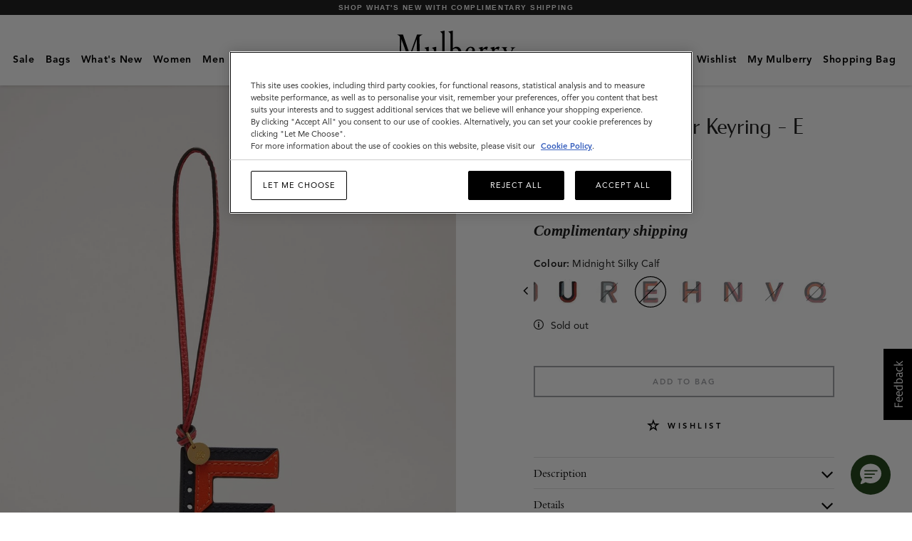

--- FILE ---
content_type: text/javascript;charset=UTF-8
request_url: https://www.mulberry.com/_ui/theme-version2/dist/pdpCarousels.js?v=0e4bf7570b784214f80318c7243d37a7399ba134
body_size: 9063
content:
!function(e){function t(t){for(var r,s,l=t[0],c=t[1],u=t[2],f=0,p=[];f<l.length;f++)s=l[f],i[s]&&p.push(i[s][0]),i[s]=0;for(r in c)Object.prototype.hasOwnProperty.call(c,r)&&(e[r]=c[r]);for(a&&a(t);p.length;)p.shift()();return o.push.apply(o,u||[]),n()}function n(){for(var e,t=0;t<o.length;t++){for(var n=o[t],r=!0,l=1;l<n.length;l++){var c=n[l];0!==i[c]&&(r=!1)}r&&(o.splice(t--,1),e=s(s.s=n[0]))}return e}var r={},i={22:0},o=[];function s(t){if(r[t])return r[t].exports;var n=r[t]={i:t,l:!1,exports:{}};return e[t].call(n.exports,n,n.exports,s),n.l=!0,n.exports}s.m=e,s.c=r,s.d=function(e,t,n){s.o(e,t)||Object.defineProperty(e,t,{enumerable:!0,get:n})},s.r=function(e){"undefined"!=typeof Symbol&&Symbol.toStringTag&&Object.defineProperty(e,Symbol.toStringTag,{value:"Module"}),Object.defineProperty(e,"__esModule",{value:!0})},s.t=function(e,t){if(1&t&&(e=s(e)),8&t)return e;if(4&t&&"object"==typeof e&&e&&e.__esModule)return e;var n=Object.create(null);if(s.r(n),Object.defineProperty(n,"default",{enumerable:!0,value:e}),2&t&&"string"!=typeof e)for(var r in e)s.d(n,r,function(t){return e[t]}.bind(null,r));return n},s.n=function(e){var t=e&&e.__esModule?function(){return e.default}:function(){return e};return s.d(t,"a",t),t},s.o=function(e,t){return Object.prototype.hasOwnProperty.call(e,t)},s.p="";var l=window.webpackJsonp=window.webpackJsonp||[],c=l.push.bind(l);l.push=t,l=l.slice();for(var u=0;u<l.length;u++)t(l[u]);var a=c;o.push([1713,0]),n()}({10:function(e,t,n){var r=n(57).default,i=n(4);e.exports=function(e,t){if(t&&("object"===r(t)||"function"==typeof t))return t;if(void 0!==t)throw new TypeError("Derived constructors may only return object or undefined");return i(e)},e.exports.default=e.exports,e.exports.__esModule=!0},12:function(e,t){function n(){return e.exports=n=Object.assign||function(e){for(var t=1;t<arguments.length;t++){var n=arguments[t];for(var r in n)Object.prototype.hasOwnProperty.call(n,r)&&(e[r]=n[r])}return e},e.exports.default=e.exports,e.exports.__esModule=!0,n.apply(this,arguments)}e.exports=n,e.exports.default=e.exports,e.exports.__esModule=!0},132:function(e,t){},135:function(e,t){},136:function(e,t){},1427:function(e,t,n){"use strict";var r=n(12),i=n.n(r),o=n(7),s=n.n(o),l=n(8),c=n.n(l),u=n(4),a=n.n(u),f=n(9),p=n.n(f),d=n(10),h=n.n(d),m=n(5),g=n.n(m),y=n(2),v=n.n(y),b=n(0),x=n.n(b),w=n(17),_=n(3),E=n(1),O=n.n(E),P=n(105),S=n(238),j=(n(465),n(536),n(537),n(538),n(1428)),M=n(1430);function L(e){var t=function(){if("undefined"==typeof Reflect||!Reflect.construct)return!1;if(Reflect.construct.sham)return!1;if("function"==typeof Proxy)return!0;try{return Boolean.prototype.valueOf.call(Reflect.construct(Boolean,[],(function(){}))),!0}catch(e){return!1}}();return function(){var n,r=g()(e);if(t){var i=g()(this).constructor;n=Reflect.construct(r,arguments,i)}else n=r.apply(this,arguments);return h()(this,n)}}var k=function(e){p()(n,e);var t=L(n);function n(e){var r;return s()(this,n),r=t.call(this,e),v()(a()(r),"productSwiperSettings",(function(){return{modules:[S.b,S.a],freeMode:!0,navigation:!0,slidesPerView:1.5,spaceBetween:0,speed:300,watchOverflow:!0,breakpoints:{641:{slidesPerView:2.5},769:{slidesPerView:3.5},1025:{slidesPerView:4.5},1441:{allowTouchMove:!1,freeMode:!1,slidesPerView:5.5},1900:{allowTouchMove:!1,freeMode:!1,slidesPerView:6.5}}}})),v()(a()(r),"getcurrentBreakpoint",(function(e){e.currentBreakpoint!==r.state.currentBreakpoint&&r.setState({currentBreakpoint:e.currentBreakpoint})})),v()(a()(r),"getCurrentSlideIndex",(function(e){var t=e.activeIndex;e.currentSlideIndex!==r.state.currentSlideIndex&&r.setState({currentSlideIndex:t})})),v()(a()(r),"addPreloadAttr",(function(e){var t=M.a[r.state.currentBreakpoint],n=r.state.currentSlideIndex,i=n+2*t;return e<(!($(window).width()>768)&&navigator.userAgent.search("Mobile")>0?n+8:i)})),r.productSwiperSettings=r.productSwiperSettings.bind(a()(r)),r.state={currentBreakpoint:"",currentSlideIndex:0},r}return c()(n,[{key:"pullData",value:function(){var e,t=this,n=0;window.Mulberry.dynamic&&("function"==typeof window.Mulberry.dynamic.getDynamicData&&window.Mulberry.dynamic.getDynamicData(),"function"==typeof window.Mulberry.dynamic.getDynamicWishlistData&&window.Mulberry.dynamic.getDynamicWishlistData(),"function"==typeof window.Mulberry.dynamic.adjustWishListBlocksGlobally&&window.Mulberry.dynamic.adjustWishListBlocksGlobally(),e=setInterval((function(){n>=10&&clearInterval(e),window.isDynamicWishlistFetched?(clearInterval(e),t.forceUpdate()):n++}),500))}},{key:"componentDidMount",value:function(){this.pullData()}},{key:"renderCarouselBody",value:function(){var e=arguments.length>0&&void 0!==arguments[0]?arguments[0]:[],t=this,n=arguments.length>1&&void 0!==arguments[1]?arguments[1]:[],r=arguments.length>2&&void 0!==arguments[2]&&arguments[2];return x.a.createElement(P.a,i()({},this.productSwiperSettings(e),{onSwiper:this.getcurrentBreakpoint,onActiveIndexChange:this.getCurrentSlideIndex}),null==e?void 0:e.map((function(i,o){return i.isInWishlist=(null==n?void 0:n.findIndex((function(e){return e===i.code})))>=0,x.a.createElement(P.b,{key:"".concat(i.code,"-").concat(o),"aria-label":"slide ".concat(o+1," of ").concat(null==e?void 0:e.length)},x.a.createElement(j.a,{product:i,isLoggedIn:r,isPreloaded:function(){return t.addPreloadAttr(o)}}))})))}},{key:"renderSimilarProductsCarousel",value:function(){var e,t,n,r=arguments.length>0&&void 0!==arguments[0]?arguments[0]:[],i=arguments.length>1&&void 0!==arguments[1]&&arguments[1],o=null===(e=window)||void 0===e||null===(t=e.Mulberry)||void 0===t||null===(n=t.similarProducts)||void 0===n?void 0:n.filter((function(e){return e.shouldDisplay}));return null!=o&&o.length?x.a.createElement("section",{"aria-roledescription":"section","aria-label":"similar products carousel",id:"sli-rel-by-att-block",className:"carousel-container product-blocks _is-medium-open _is-small-open"},x.a.createElement("h3",{className:"product-blocks__title"},x.a.createElement(_.c,{id:"text.pdp.recommended.header"})),this.renderCarouselBody(o,r,i)):null}},{key:"renderYAMLProductsCarousel",value:function(){var e,t,n,r=arguments.length>0&&void 0!==arguments[0]?arguments[0]:[],i=arguments.length>1&&void 0!==arguments[1]&&arguments[1],o=null===(e=window)||void 0===e||null===(t=e.Mulberry)||void 0===t||null===(n=t.youMightAlsoLikeProducts)||void 0===n?void 0:n.filter((function(e){return e.shouldDisplay}));return null!=o&&o.length?x.a.createElement("section",{"aria-label":"you might also like products carousel",id:"sli-rel-by-att-block",className:"carousel-container product-blocks _is-medium-open _is-small-open"},x.a.createElement("h3",{className:"product-blocks__title"},x.a.createElement(_.c,{id:"text.pdp.crosssell.header"})),this.renderCarouselBody(o,r,i)):null}},{key:"renderCarousel",value:function(e,t,n){switch(e){case"similar":return this.renderSimilarProductsCarousel(t,n);case"youMightAlsoLike":return this.renderYAMLProductsCarousel(t,n);default:return null}}},{key:"render",value:function(){var e=this.props.session.isLoggedInUser,t=window.search,n=(t=void 0===t?{}:t).wishlistProducts;return x.a.createElement(x.a.Fragment,null,this.renderCarousel("similar",n,e),this.renderCarousel("youMightAlsoLike",n,e))}}]),n}(b.Component);k.propTypes={session:O.a.any};t.a=Object(w.connect)((function(e){return{session:e.session}}),null)(k)},1428:function(e,t,n){"use strict";var r=n(2),i=n.n(r),o=n(7),s=n.n(o),l=n(8),c=n.n(l),u=n(4),a=n.n(u),f=n(9),p=n.n(f),d=n(10),h=n.n(d),m=n(5),g=n.n(m),y=n(0),v=n.n(y),b=n(3),x=n(236),w=n(1429),_=n(1),E=n.n(_);function O(e,t){var n=Object.keys(e);if(Object.getOwnPropertySymbols){var r=Object.getOwnPropertySymbols(e);t&&(r=r.filter((function(t){return Object.getOwnPropertyDescriptor(e,t).enumerable}))),n.push.apply(n,r)}return n}function P(e){for(var t=1;t<arguments.length;t++){var n=null!=arguments[t]?arguments[t]:{};t%2?O(Object(n),!0).forEach((function(t){i()(e,t,n[t])})):Object.getOwnPropertyDescriptors?Object.defineProperties(e,Object.getOwnPropertyDescriptors(n)):O(Object(n)).forEach((function(t){Object.defineProperty(e,t,Object.getOwnPropertyDescriptor(n,t))}))}return e}function S(e){var t=function(){if("undefined"==typeof Reflect||!Reflect.construct)return!1;if(Reflect.construct.sham)return!1;if("function"==typeof Proxy)return!0;try{return Boolean.prototype.valueOf.call(Reflect.construct(Boolean,[],(function(){}))),!0}catch(e){return!1}}();return function(){var n,r=g()(e);if(t){var i=g()(this).constructor;n=Reflect.construct(r,arguments,i)}else n=r.apply(this,arguments);return h()(this,n)}}var j=window,M=j.search,L=(M=void 0===M?{}:M).currencyIsoCode,k=void 0===L?"GBP":L,C=M.currencySymbol,N=void 0===C?"£":C,I=j.isCountrySelectionDisabled,R=function(e){p()(n,e);var t=S(n);function n(e){var r;return s()(this,n),(r=t.call(this,e)).state={isInWishlist:!1,code:"",amplienceImageUrl:"",urlName:"",plpImageRollover:"",description:"",colourMaterialDescription:"",collection:"",isDefaultCollection:!1,url:"",name:""},r.toggleWishList=r.toggleWishList.bind(a()(r)),r}return c()(n,[{key:"componentDidUpdate",value:function(e,t){var n,r,i,o,s=this.props||{},l=s.product,c=s.isLoggedIn,u=P({},l);(null==u?void 0:u.code)===(null==t?void 0:t.code)&&(null==u?void 0:u.isInWishlist)===(null==t?void 0:t.isInWishlist)&&(null==e?void 0:e.isLoggedIn)===c&&(null==t?void 0:t.wasPrice)===(null==u||null===(n=u.wasPrice)||void 0===n?void 0:n.value)&&(null==t?void 0:t.price)===(null==u||null===(r=u.price)||void 0===r?void 0:r.value)||(u.wasPrice=null==l||null===(i=l.wasPrice)||void 0===i?void 0:i.value,u.price=null==l||null===(o=l.price)||void 0===o?void 0:o.value,this.setState(P({},u)))}},{key:"toggleWishList",value:function(){var e,t,n,r;(this.props.isLoggedIn||null!==(e=window)&&void 0!==e&&null!==(t=e.Mulberry)&&void 0!==t&&null!==(n=t.dynamic)&&void 0!==n&&null!==(r=n.isRegisteredUser)&&void 0!==r&&r.call(n))&&this.setState({isInWishlist:!this.state.isInWishlist})}},{key:"render",value:function(){var e,t,n,r,i=this.state,o=i.url,s=i.amplienceImageUrl,l=i.urlName,c=i.isInWishlist,u=i.code,a=i.description,f=i.name,p=i.colourMaterialDescription,d=i.wasPrice,h=i.price,m=i.collection,g=i.isDefaultCollection,y=this.props,_=y.isLoggedIn,E=y.isPreloaded,O={isDirect:!0,image:s,name:l},P=window.search,S=(P=void 0===P?{}:P).isAllowSalePrices;return u?v.a.createElement("a",{className:"list-item__figure link-product",href:o,"aria-label":a,"data-collection":m,"data-is-default-collection":g,itemProp:"url"},v.a.createElement(x.a,{hit:O,customPlaceholder:v.a.createElement(w.a,null),isPreloaded:E}),v.a.createElement("div",{className:"list-item__tray"},v.a.createElement("div",{onClick:function(){return window.location.href=o}},v.a.createElement("div",{className:"list-item-content"},v.a.createElement("h3",{className:"list-item__title",itemProp:"name"},f),v.a.createElement("p",{className:"list-item__description",itemProp:"color"},p),v.a.createElement("p",{className:"list-item__price",itemScope:!0,itemType:"http://schema.org/Offer"},S&&d&&d!==h?v.a.createElement(v.a.Fragment,null,v.a.createElement("span",{className:"was-price"},v.a.createElement(b.c,{id:"product.price.previous"})," ",v.a.createElement("span",{itemProp:"priceCurrency",content:k,className:"product-details-currency-symbol"},N),v.a.createElement("span",{itemProp:"price",content:d},v.a.createElement(b.d,{value:d,format:k}))," "),v.a.createElement("span",{className:"now-price"},v.a.createElement(b.c,{id:"product.price.current"})," ",v.a.createElement("span",{itemProp:"priceCurrency",content:k,className:"product-details-currency-symbol"},N),v.a.createElement("span",{itemProp:"price",content:h},v.a.createElement(b.d,{value:h,format:k})))):v.a.createElement(v.a.Fragment,null,v.a.createElement("span",{itemProp:"priceCurrency",content:k,className:"product-details-currency-symbol"},N),d?v.a.createElement("span",{itemProp:"price",content:d},v.a.createElement(b.d,{value:d,format:k})):v.a.createElement("span",{itemProp:"price",content:h},v.a.createElement(b.d,{value:h,format:k})))))),!I&&v.a.createElement("div",{className:"list-item__wishlist wishlist-listing-action"},v.a.createElement("button",{type:"button","aria-label":"wishlist toggle","data-reveal-id":"".concat(_||null!==(e=window)&&void 0!==e&&null!==(t=e.Mulberry)&&void 0!==t&&null!==(n=t.dynamic)&&void 0!==n&&null!==(r=n.isRegisteredUser)&&void 0!==r&&r.call(n)?"":"wishlistPreloginModal"),className:"button wishlist-star-button-anonymous\n                     wishlist-star wishlist-star-".concat(c?"selected":"button"),"data-productcode":u,onClick:this.toggleWishList},v.a.createElement("i",{className:"icon-wishlist-star-svg"}))))):null}}]),n}(y.Component);R.propTypes={product:E.a.object,isLoggedIn:E.a.bool,isPreloaded:E.a.func},t.a=R},1429:function(e,t,n){"use strict";var r=n(7),i=n.n(r),o=n(8),s=n.n(o),l=n(9),c=n.n(l),u=n(10),a=n.n(u),f=n(5),p=n.n(f),d=n(0),h=n.n(d);function m(e){var t=function(){if("undefined"==typeof Reflect||!Reflect.construct)return!1;if(Reflect.construct.sham)return!1;if("function"==typeof Proxy)return!0;try{return Boolean.prototype.valueOf.call(Reflect.construct(Boolean,[],(function(){}))),!0}catch(e){return!1}}();return function(){var n,r=p()(e);if(t){var i=p()(this).constructor;n=Reflect.construct(r,arguments,i)}else n=r.apply(this,arguments);return a()(this,n)}}var g=function(e){c()(n,e);var t=m(n);function n(){return i()(this,n),t.apply(this,arguments)}return s()(n,[{key:"render",value:function(){return h.a.createElement("div",{className:"placeholder shimmer"},h.a.createElement("div",{className:"faux-image-wrapper"},h.a.createElement("div",{className:"faux-image"})))}}]),n}(d.Component);t.a=g},1430:function(e,t,n){"use strict";n.d(t,"a",(function(){return r}));var r={max:2,641:3,769:4,1025:5,1441:6}},1713:function(e,t,n){"use strict";n.r(t);var r=n(0),i=n.n(r),o=n(38),s=n.n(o),l=(n(6),n(62)),c=n(31),u=n(117),a=n.n(u),f=n(266),p=n(1427),d=window.__REDUX_DEVTOOLS_EXTENSION_COMPOSE__||c.d,h=Object(c.e)(Object(c.c)({session:function(){return JSON.parse(localStorage.getItem("dynamicData"))||{country:window.contextPath.substring(1)}}}),d(Object(c.a)(a.a,f.a))),m=Object(l.a)(h)(p.a);s.a.render(i.a.createElement(m,null),document.getElementById("react-pdp-carousels"))},2:function(e,t){e.exports=function(e,t,n){return t in e?Object.defineProperty(e,t,{value:n,enumerable:!0,configurable:!0,writable:!0}):e[t]=n,e},e.exports.default=e.exports,e.exports.__esModule=!0},236:function(e,t,n){"use strict";n.d(t,"b",(function(){return S})),n.d(t,"a",(function(){return j}));var r=n(12),i=n.n(r),o=n(7),s=n.n(o),l=n(8),c=n.n(l),u=n(4),a=n.n(u),f=n(9),p=n.n(f),d=n(10),h=n.n(d),m=n(5),g=n.n(m),y=n(2),v=n.n(y),b=n(0),x=n.n(b),w=(n(461),n(6)),_=n.n(w),E=n(37);function O(e){var t=function(){if("undefined"==typeof Reflect||!Reflect.construct)return!1;if(Reflect.construct.sham)return!1;if("function"==typeof Proxy)return!0;try{return Boolean.prototype.valueOf.call(Reflect.construct(Boolean,[],(function(){}))),!0}catch(e){return!1}}();return function(){var n,r=g()(e);if(t){var i=g()(this).constructor;n=Reflect.construct(r,arguments,i)}else n=r.apply(this,arguments);return h()(this,n)}}var P=[{media:"(max-width: 320px)",lowResolution:"$plp-320px$",highResolution:"$plp-320px-2x$"},{media:"(min-width: 321px) and (max-width: 768px)",lowResolution:"$plp-768px$",highResolution:"$plp-768px-2x$"},{media:"(min-width: 769px) and (max-width: 1024px)",lowResolution:"$plp-1024px$",highResolution:"$plp-1024px-2x$"},{media:"(min-width: 1025px) and (max-width: 1440px)",lowResolution:"$plp-1440px$",highResolution:"$plp-1440px-2x$"},{media:"(min-width: 1441px) and (max-width: 1920px)",lowResolution:"$plp-1920px$",highResolution:"$plp-1920px-2x$"},{media:"(min-width: 1921px) and (max-width: 2560px)",lowResolution:"$plp-2560px$",highResolution:"$plp-2560px-2x$"},{media:"(min-width: 2561px)",lowResolution:"$plp-max$"}],S=function(e){var t=_.a.amplienceUrl,n=_.a.amplienceStoreId;return"".concat(t,"/i/").concat(n,"/G_").concat(e)},j=function(e){p()(n,e);var t=O(n);function n(e){var r;return s()(this,n),r=t.call(this,e),v()(a()(r),"isPDPCarousel",(function(e){return e&&e()})),r.state={intersected:!1},r.observer=null,r.imgContainerRef=x.a.createRef(),r}return c()(n,[{key:"componentDidMount",value:function(){var e=this;this.observer=new IntersectionObserver((function(t){(t[0].isIntersecting||e.props.isPreloaded&&e.props.isPreloaded())&&(e.setState({intersected:!0}),e.observer.disconnect())})),this.observer.observe(this.imgTag)}},{key:"componentDidUpdate",value:function(){this.props.isPreloaded&&this.props.isPreloaded()&&!this.state.intersected&&this.setState({intersected:!0})}},{key:"componentWillUnmount",value:function(){this.observer.disconnect()}},{key:"render",value:function(){var e=this,t=this.props,n=t.customPlaceholder,r=t.hit,o=r.image,s=r.rolloverImage,l=r.name,c=r.isDirect,u=(r.isContentBlock,t.onLoad),a=t.isPreloaded,f=t.isFirstImage,p=void 0!==f&&f,d=this.state.intersected,h=d?c?o:S(o):"",m=d?c?s:S(s):"";return this.isPDPCarousel(a),x.a.createElement("div",{ref:this.imgContainerRef,className:"list-item__image-container ".concat(p?"first-product-image-container":"")},n||x.a.createElement("div",{className:"list-item__loading"}),s&&s!==o&&x.a.createElement("picture",{className:"list-item__image list-item__image--rollover ".concat(p?"image2":"")},d?x.a.createElement(b.Fragment,null,P.map((function(e,t){return x.a.createElement(E.a,i()({key:t,url:m},e))})),x.a.createElement("img",{src:Object(E.b)(m,"w=304"),srcSet:"".concat(Object(E.b)(m,"w=304"),", ").concat(Object(E.b)(m,"w=608")," 2x"),alt:l||"",onLoad:u})):x.a.createElement("img",{src:"",alt:l||""})),x.a.createElement("picture",{className:"list-item__image ".concat(p?"image1":"")},d?x.a.createElement(b.Fragment,null,P.map((function(e,t){return x.a.createElement(E.a,i()({key:t,url:h},e))})),x.a.createElement("img",{src:Object(E.b)(h,"w=304"),srcSet:"".concat(Object(E.b)(h,"w=304"),", ").concat(Object(E.b)(h,"w=608")," 2x"),alt:l||"",ref:function(t){return e.imgTag=t},onLoad:u})):x.a.createElement("img",{src:"",alt:l||"",ref:function(t){return e.imgTag=t}})))}}]),n}(b.Component)},25:function(e,t,n){var r=n(59),i=n(60),o=n(43),s=n(61);e.exports=function(e){return r(e)||i(e)||o(e)||s()},e.exports.default=e.exports,e.exports.__esModule=!0},28:function(e,t,n){var r=n(67);e.exports=function(e,t){if(null==e)return{};var n,i,o=r(e,t);if(Object.getOwnPropertySymbols){var s=Object.getOwnPropertySymbols(e);for(i=0;i<s.length;i++)n=s[i],t.indexOf(n)>=0||Object.prototype.propertyIsEnumerable.call(e,n)&&(o[n]=e[n])}return o},e.exports.default=e.exports,e.exports.__esModule=!0},37:function(e,t,n){"use strict";n.d(t,"b",(function(){return o})),n.d(t,"a",(function(){return l}));var r=n(0),i=n.n(r),o=function(e,t){return t?-1===e.indexOf("?")?"".concat(e,"?").concat(t):"".concat(e,"&").concat(t):e},s=function(e){return e.split(", ").map((function(e){return function(e){return(-1!==e.indexOf("?")?e.replace(/\?/g,".webp?"):-1!==e.indexOf("2x")?e.replace(/\s+2x/g,".webp 2x"):"".concat(e,".webp")).replace(/\/.webp/g,".webp")}(e)})).join(", ")},l=function(e){var t=e.url,n=e.lowResolution,l=e.highResolution,c=e.media,u=o(t,n),a=l?"".concat(u,", ").concat(o(t,l)," 2x"):u;return i.a.createElement(r.Fragment,null,i.a.createElement("source",{type:"image/webp",srcSet:s(a),media:c}),i.a.createElement("source",{srcSet:a,media:c}))}},39:function(e,t){e.exports=function(e,t){(null==t||t>e.length)&&(t=e.length);for(var n=0,r=new Array(t);n<t;n++)r[n]=e[n];return r},e.exports.default=e.exports,e.exports.__esModule=!0},4:function(e,t){e.exports=function(e){if(void 0===e)throw new ReferenceError("this hasn't been initialised - super() hasn't been called");return e},e.exports.default=e.exports,e.exports.__esModule=!0},43:function(e,t,n){var r=n(39);e.exports=function(e,t){if(e){if("string"==typeof e)return r(e,t);var n=Object.prototype.toString.call(e).slice(8,-1);return"Object"===n&&e.constructor&&(n=e.constructor.name),"Map"===n||"Set"===n?Array.from(e):"Arguments"===n||/^(?:Ui|I)nt(?:8|16|32)(?:Clamped)?Array$/.test(n)?r(e,t):void 0}},e.exports.default=e.exports,e.exports.__esModule=!0},5:function(e,t){function n(t){return e.exports=n=Object.setPrototypeOf?Object.getPrototypeOf:function(e){return e.__proto__||Object.getPrototypeOf(e)},e.exports.default=e.exports,e.exports.__esModule=!0,n(t)}e.exports=n,e.exports.default=e.exports,e.exports.__esModule=!0},57:function(e,t){function n(t){return"function"==typeof Symbol&&"symbol"==typeof Symbol.iterator?(e.exports=n=function(e){return typeof e},e.exports.default=e.exports,e.exports.__esModule=!0):(e.exports=n=function(e){return e&&"function"==typeof Symbol&&e.constructor===Symbol&&e!==Symbol.prototype?"symbol":typeof e},e.exports.default=e.exports,e.exports.__esModule=!0),n(t)}e.exports=n,e.exports.default=e.exports,e.exports.__esModule=!0},59:function(e,t,n){var r=n(39);e.exports=function(e){if(Array.isArray(e))return r(e)},e.exports.default=e.exports,e.exports.__esModule=!0},60:function(e,t){e.exports=function(e){if("undefined"!=typeof Symbol&&null!=e[Symbol.iterator]||null!=e["@@iterator"])return Array.from(e)},e.exports.default=e.exports,e.exports.__esModule=!0},61:function(e,t){e.exports=function(){throw new TypeError("Invalid attempt to spread non-iterable instance.\nIn order to be iterable, non-array objects must have a [Symbol.iterator]() method.")},e.exports.default=e.exports,e.exports.__esModule=!0},66:function(e,t){function n(t,r){return e.exports=n=Object.setPrototypeOf||function(e,t){return e.__proto__=t,e},e.exports.default=e.exports,e.exports.__esModule=!0,n(t,r)}e.exports=n,e.exports.default=e.exports,e.exports.__esModule=!0},67:function(e,t){e.exports=function(e,t){if(null==e)return{};var n,r,i={},o=Object.keys(e);for(r=0;r<o.length;r++)n=o[r],t.indexOf(n)>=0||(i[n]=e[n]);return i},e.exports.default=e.exports,e.exports.__esModule=!0},69:function(e,t,n){"use strict";n.d(t,"a",(function(){return l})),n.d(t,"b",(function(){return c})),n.d(t,"c",(function(){return N})),n.d(t,"d",(function(){return p})),n.d(t,"e",(function(){return U})),n.d(t,"f",(function(){return W})),n.d(t,"g",(function(){return O})),n.d(t,"h",(function(){return P})),n.d(t,"i",(function(){return C})),n.d(t,"j",(function(){return S})),n.d(t,"k",(function(){return F})),n.d(t,"l",(function(){return f})),n.d(t,"m",(function(){return j})),n.d(t,"n",(function(){return k})),n.d(t,"o",(function(){return L})),n.d(t,"p",(function(){return R})),n.d(t,"q",(function(){return D})),n.d(t,"r",(function(){return y})),n.d(t,"s",(function(){return _})),n.d(t,"t",(function(){return g})),n.d(t,"u",(function(){return w})),n.d(t,"v",(function(){return x})),n.d(t,"w",(function(){return T})),n.d(t,"x",(function(){return $})),n.d(t,"y",(function(){return I})),n.d(t,"z",(function(){return A})),n.d(t,"A",(function(){return B})),n.d(t,"B",(function(){return V})),n.d(t,"C",(function(){return d})),n.d(t,"D",(function(){return u})),n.d(t,"E",(function(){return E})),n.d(t,"F",(function(){return M})),n.d(t,"G",(function(){return a})),n.d(t,"H",(function(){return h})),n.d(t,"I",(function(){return m})),n.d(t,"J",(function(){return b})),n.d(t,"K",(function(){return v}));var r=n(16);class i extends Array{constructor(e){"number"==typeof e?super(e):(super(...e||[]),function(e){const t=e.__proto__;Object.defineProperty(e,"__proto__",{get:()=>t,set(e){t.__proto__=e}})}(this))}}function o(e=[]){const t=[];return e.forEach(e=>{Array.isArray(e)?t.push(...o(e)):t.push(e)}),t}function s(e,t){return Array.prototype.filter.call(e,t)}function l(e,t){const n=Object(r.b)(),o=Object(r.a)();let s=[];if(!t&&e instanceof i)return e;if(!e)return new i(s);if("string"==typeof e){const n=e.trim();if(n.indexOf("<")>=0&&n.indexOf(">")>=0){let e="div";0===n.indexOf("<li")&&(e="ul"),0===n.indexOf("<tr")&&(e="tbody"),0!==n.indexOf("<td")&&0!==n.indexOf("<th")||(e="tr"),0===n.indexOf("<tbody")&&(e="table"),0===n.indexOf("<option")&&(e="select");const t=o.createElement(e);t.innerHTML=n;for(let e=0;e<t.childNodes.length;e+=1)s.push(t.childNodes[e])}else s=function(e,t){if("string"!=typeof e)return[e];const n=[],r=t.querySelectorAll(e);for(let e=0;e<r.length;e+=1)n.push(r[e]);return n}(e.trim(),t||o)}else if(e.nodeType||e===n||e===o)s.push(e);else if(Array.isArray(e)){if(e instanceof i)return e;s=e}return new i(function(e){const t=[];for(let n=0;n<e.length;n+=1)-1===t.indexOf(e[n])&&t.push(e[n]);return t}(s))}function c(...e){const t=o(e.map(e=>e.split(" ")));return this.forEach(e=>{e.classList.add(...t)}),this}function u(...e){const t=o(e.map(e=>e.split(" ")));return this.forEach(e=>{e.classList.remove(...t)}),this}function a(...e){const t=o(e.map(e=>e.split(" ")));this.forEach(e=>{t.forEach(t=>{e.classList.toggle(t)})})}function f(...e){const t=o(e.map(e=>e.split(" ")));return s(this,e=>t.filter(t=>e.classList.contains(t)).length>0).length>0}function p(e,t){if(1===arguments.length&&"string"==typeof e)return this[0]?this[0].getAttribute(e):void 0;for(let n=0;n<this.length;n+=1)if(2===arguments.length)this[n].setAttribute(e,t);else for(const t in e)this[n][t]=e[t],this[n].setAttribute(t,e[t]);return this}function d(e){for(let t=0;t<this.length;t+=1)this[t].removeAttribute(e);return this}function h(e){for(let t=0;t<this.length;t+=1)this[t].style.transform=e;return this}function m(e){for(let t=0;t<this.length;t+=1)this[t].style.transitionDuration="string"!=typeof e?e+"ms":e;return this}function g(...e){let[t,n,r,i]=e;function o(e){const t=e.target;if(!t)return;const i=e.target.dom7EventData||[];if(i.indexOf(e)<0&&i.unshift(e),l(t).is(n))r.apply(t,i);else{const e=l(t).parents();for(let t=0;t<e.length;t+=1)l(e[t]).is(n)&&r.apply(e[t],i)}}function s(e){const t=e&&e.target&&e.target.dom7EventData||[];t.indexOf(e)<0&&t.unshift(e),r.apply(this,t)}"function"==typeof e[1]&&([t,r,i]=e,n=void 0),i||(i=!1);const c=t.split(" ");let u;for(let e=0;e<this.length;e+=1){const t=this[e];if(n)for(u=0;u<c.length;u+=1){const e=c[u];t.dom7LiveListeners||(t.dom7LiveListeners={}),t.dom7LiveListeners[e]||(t.dom7LiveListeners[e]=[]),t.dom7LiveListeners[e].push({listener:r,proxyListener:o}),t.addEventListener(e,o,i)}else for(u=0;u<c.length;u+=1){const e=c[u];t.dom7Listeners||(t.dom7Listeners={}),t.dom7Listeners[e]||(t.dom7Listeners[e]=[]),t.dom7Listeners[e].push({listener:r,proxyListener:s}),t.addEventListener(e,s,i)}}return this}function y(...e){let[t,n,r,i]=e;"function"==typeof e[1]&&([t,r,i]=e,n=void 0),i||(i=!1);const o=t.split(" ");for(let e=0;e<o.length;e+=1){const t=o[e];for(let e=0;e<this.length;e+=1){const o=this[e];let s;if(!n&&o.dom7Listeners?s=o.dom7Listeners[t]:n&&o.dom7LiveListeners&&(s=o.dom7LiveListeners[t]),s&&s.length)for(let e=s.length-1;e>=0;e-=1){const n=s[e];r&&n.listener===r||r&&n.listener&&n.listener.dom7proxy&&n.listener.dom7proxy===r?(o.removeEventListener(t,n.proxyListener,i),s.splice(e,1)):r||(o.removeEventListener(t,n.proxyListener,i),s.splice(e,1))}}}return this}function v(...e){const t=Object(r.b)(),n=e[0].split(" "),i=e[1];for(let r=0;r<n.length;r+=1){const o=n[r];for(let n=0;n<this.length;n+=1){const r=this[n];if(t.CustomEvent){const n=new t.CustomEvent(o,{detail:i,bubbles:!0,cancelable:!0});r.dom7EventData=e.filter((e,t)=>t>0),r.dispatchEvent(n),r.dom7EventData=[],delete r.dom7EventData}}}return this}function b(e){const t=this;return e&&t.on("transitionend",(function n(r){r.target===this&&(e.call(this,r),t.off("transitionend",n))})),this}function x(e){if(this.length>0){if(e){const e=this.styles();return this[0].offsetWidth+parseFloat(e.getPropertyValue("margin-right"))+parseFloat(e.getPropertyValue("margin-left"))}return this[0].offsetWidth}return null}function w(e){if(this.length>0){if(e){const e=this.styles();return this[0].offsetHeight+parseFloat(e.getPropertyValue("margin-top"))+parseFloat(e.getPropertyValue("margin-bottom"))}return this[0].offsetHeight}return null}function _(){if(this.length>0){const e=Object(r.b)(),t=Object(r.a)(),n=this[0],i=n.getBoundingClientRect(),o=t.body,s=n.clientTop||o.clientTop||0,l=n.clientLeft||o.clientLeft||0,c=n===e?e.scrollY:n.scrollTop,u=n===e?e.scrollX:n.scrollLeft;return{top:i.top+c-s,left:i.left+u-l}}return null}function E(){const e=Object(r.b)();return this[0]?e.getComputedStyle(this[0],null):{}}function O(e,t){const n=Object(r.b)();let i;if(1===arguments.length){if("string"!=typeof e){for(i=0;i<this.length;i+=1)for(const t in e)this[i].style[t]=e[t];return this}if(this[0])return n.getComputedStyle(this[0],null).getPropertyValue(e)}if(2===arguments.length&&"string"==typeof e){for(i=0;i<this.length;i+=1)this[i].style[e]=t;return this}return this}function P(e){return e?(this.forEach((t,n)=>{e.apply(t,[t,n])}),this):this}function S(e){return l(s(this,e))}function j(e){if(void 0===e)return this[0]?this[0].innerHTML:null;for(let t=0;t<this.length;t+=1)this[t].innerHTML=e;return this}function M(e){if(void 0===e)return this[0]?this[0].textContent.trim():null;for(let t=0;t<this.length;t+=1)this[t].textContent=e;return this}function L(e){const t=Object(r.b)(),n=Object(r.a)(),o=this[0];let s,c;if(!o||void 0===e)return!1;if("string"==typeof e){if(o.matches)return o.matches(e);if(o.webkitMatchesSelector)return o.webkitMatchesSelector(e);if(o.msMatchesSelector)return o.msMatchesSelector(e);for(s=l(e),c=0;c<s.length;c+=1)if(s[c]===o)return!0;return!1}if(e===n)return o===n;if(e===t)return o===t;if(e.nodeType||e instanceof i){for(s=e.nodeType?[e]:e,c=0;c<s.length;c+=1)if(s[c]===o)return!0;return!1}return!1}function k(){let e,t=this[0];if(t){for(e=0;null!==(t=t.previousSibling);)1===t.nodeType&&(e+=1);return e}}function C(e){if(void 0===e)return this;const t=this.length;if(e>t-1)return l([]);if(e<0){const n=t+e;return l(n<0?[]:[this[n]])}return l([this[e]])}function N(...e){let t;const n=Object(r.a)();for(let r=0;r<e.length;r+=1){t=e[r];for(let e=0;e<this.length;e+=1)if("string"==typeof t){const r=n.createElement("div");for(r.innerHTML=t;r.firstChild;)this[e].appendChild(r.firstChild)}else if(t instanceof i)for(let n=0;n<t.length;n+=1)this[e].appendChild(t[n]);else this[e].appendChild(t)}return this}function I(e){const t=Object(r.a)();let n,o;for(n=0;n<this.length;n+=1)if("string"==typeof e){const r=t.createElement("div");for(r.innerHTML=e,o=r.childNodes.length-1;o>=0;o-=1)this[n].insertBefore(r.childNodes[o],this[n].childNodes[0])}else if(e instanceof i)for(o=0;o<e.length;o+=1)this[n].insertBefore(e[o],this[n].childNodes[0]);else this[n].insertBefore(e,this[n].childNodes[0]);return this}function R(e){return this.length>0?e?this[0].nextElementSibling&&l(this[0].nextElementSibling).is(e)?l([this[0].nextElementSibling]):l([]):this[0].nextElementSibling?l([this[0].nextElementSibling]):l([]):l([])}function D(e){const t=[];let n=this[0];if(!n)return l([]);for(;n.nextElementSibling;){const r=n.nextElementSibling;e?l(r).is(e)&&t.push(r):t.push(r),n=r}return l(t)}function A(e){if(this.length>0){const t=this[0];return e?t.previousElementSibling&&l(t.previousElementSibling).is(e)?l([t.previousElementSibling]):l([]):t.previousElementSibling?l([t.previousElementSibling]):l([])}return l([])}function B(e){const t=[];let n=this[0];if(!n)return l([]);for(;n.previousElementSibling;){const r=n.previousElementSibling;e?l(r).is(e)&&t.push(r):t.push(r),n=r}return l(t)}function T(e){const t=[];for(let n=0;n<this.length;n+=1)null!==this[n].parentNode&&(e?l(this[n].parentNode).is(e)&&t.push(this[n].parentNode):t.push(this[n].parentNode));return l(t)}function $(e){const t=[];for(let n=0;n<this.length;n+=1){let r=this[n].parentNode;for(;r;)e?l(r).is(e)&&t.push(r):t.push(r),r=r.parentNode}return l(t)}function W(e){let t=this;return void 0===e?l([]):(t.is(e)||(t=t.parents(e).eq(0)),t)}function F(e){const t=[];for(let n=0;n<this.length;n+=1){const r=this[n].querySelectorAll(e);for(let e=0;e<r.length;e+=1)t.push(r[e])}return l(t)}function U(e){const t=[];for(let n=0;n<this.length;n+=1){const r=this[n].children;for(let n=0;n<r.length;n+=1)e&&!l(r[n]).is(e)||t.push(r[n])}return l(t)}function V(){for(let e=0;e<this.length;e+=1)this[e].parentNode&&this[e].parentNode.removeChild(this[e]);return this}l.fn=i.prototype;const H="resize scroll".split(" ");function G(e){return function(...t){if(void 0===t[0]){for(let t=0;t<this.length;t+=1)H.indexOf(e)<0&&(e in this[t]?this[t][e]():l(this[t]).trigger(e));return this}return this.on(e,...t)}}G("click"),G("blur"),G("focus"),G("focusin"),G("focusout"),G("keyup"),G("keydown"),G("keypress"),G("submit"),G("change"),G("mousedown"),G("mousemove"),G("mouseup"),G("mouseenter"),G("mouseleave"),G("mouseout"),G("mouseover"),G("touchstart"),G("touchend"),G("touchmove"),G("resize"),G("scroll")},7:function(e,t){e.exports=function(e,t){if(!(e instanceof t))throw new TypeError("Cannot call a class as a function")},e.exports.default=e.exports,e.exports.__esModule=!0},8:function(e,t){function n(e,t){for(var n=0;n<t.length;n++){var r=t[n];r.enumerable=r.enumerable||!1,r.configurable=!0,"value"in r&&(r.writable=!0),Object.defineProperty(e,r.key,r)}}e.exports=function(e,t,r){return t&&n(e.prototype,t),r&&n(e,r),e},e.exports.default=e.exports,e.exports.__esModule=!0},9:function(e,t,n){var r=n(66);e.exports=function(e,t){if("function"!=typeof t&&null!==t)throw new TypeError("Super expression must either be null or a function");e.prototype=Object.create(t&&t.prototype,{constructor:{value:e,writable:!0,configurable:!0}}),t&&r(e,t)},e.exports.default=e.exports,e.exports.__esModule=!0}});

--- FILE ---
content_type: text/javascript; charset=utf-8
request_url: https://images.mulberry.com/s/mulberrygroup/G_RK5479_657U135_IS.js?&v=2&deep=true&timestamp=1577846298735&arg=%27G_RK5479_657U135_IS%27&func=amp.jsonReturn
body_size: -251
content:
amp.jsonReturn('G_RK5479_657U135_IS', {"name":"G_RK5479_657U135_IS","items":[{"type":"img","src":"https:\/\/images.mulberry.com\/i\/mulberrygroup\/G_RK5479_657U135","width":4800,"height":6000,"format":"JPEG","opaque":"true"},{"type":"img","src":"https:\/\/images.mulberry.com\/i\/mulberrygroup\/G_RK5479_657U135_2","width":4800,"height":6000,"format":"JPEG","opaque":"true"}]});

--- FILE ---
content_type: text/javascript;charset=UTF-8
request_url: https://www.mulberry.com/_ui/theme-version2/dist/my-account-header.js?v=0e4bf7570b784214f80318c7243d37a7399ba134
body_size: 5572
content:
!function(e){function t(t){for(var r,u,i=t[0],s=t[1],c=t[2],f=0,p=[];f<i.length;f++)u=i[f],o[u]&&p.push(o[u][0]),o[u]=0;for(r in s)Object.prototype.hasOwnProperty.call(s,r)&&(e[r]=s[r]);for(l&&l(t);p.length;)p.shift()();return a.push.apply(a,c||[]),n()}function n(){for(var e,t=0;t<a.length;t++){for(var n=a[t],r=!0,i=1;i<n.length;i++){var s=n[i];0!==o[s]&&(r=!1)}r&&(a.splice(t--,1),e=u(u.s=n[0]))}return e}var r={},o={18:0},a=[];function u(t){if(r[t])return r[t].exports;var n=r[t]={i:t,l:!1,exports:{}};return e[t].call(n.exports,n,n.exports,u),n.l=!0,n.exports}u.m=e,u.c=r,u.d=function(e,t,n){u.o(e,t)||Object.defineProperty(e,t,{enumerable:!0,get:n})},u.r=function(e){"undefined"!=typeof Symbol&&Symbol.toStringTag&&Object.defineProperty(e,Symbol.toStringTag,{value:"Module"}),Object.defineProperty(e,"__esModule",{value:!0})},u.t=function(e,t){if(1&t&&(e=u(e)),8&t)return e;if(4&t&&"object"==typeof e&&e&&e.__esModule)return e;var n=Object.create(null);if(u.r(n),Object.defineProperty(n,"default",{enumerable:!0,value:e}),2&t&&"string"!=typeof e)for(var r in e)u.d(n,r,function(t){return e[t]}.bind(null,r));return n},u.n=function(e){var t=e&&e.__esModule?function(){return e.default}:function(){return e};return u.d(t,"a",t),t},u.o=function(e,t){return Object.prototype.hasOwnProperty.call(e,t)},u.p="";var i=window.webpackJsonp=window.webpackJsonp||[],s=i.push.bind(i);i.push=t,i=i.slice();for(var c=0;c<i.length;c++)t(i[c]);var l=s;a.push([1648,0]),n()}({10:function(e,t,n){var r=n(57).default,o=n(4);e.exports=function(e,t){if(t&&("object"===r(t)||"function"==typeof t))return t;if(void 0!==t)throw new TypeError("Derived constructors may only return object or undefined");return o(e)},e.exports.default=e.exports,e.exports.__esModule=!0},1168:function(e,t,n){"use strict";var r=n(7),o=n.n(r),a=n(8),u=n.n(a),i=n(4),s=n.n(i),c=n(9),l=n.n(c),f=n(10),p=n.n(f),d=n(5),y=n.n(d),v=n(0),h=n.n(v),b=n(1),m=n.n(b),g=n(6),x=n.n(g),O=n(17),_=n(154),S=n(1169),w=n(1170),j=n(178),E=n(237),M=n(53),P=n(202),N=n(304),k=n(164);function L(e){var t=function(){if("undefined"==typeof Reflect||!Reflect.construct)return!1;if(Reflect.construct.sham)return!1;if("function"==typeof Proxy)return!0;try{return Boolean.prototype.valueOf.call(Reflect.construct(Boolean,[],(function(){}))),!0}catch(e){return!1}}();return function(){var n,r=y()(e);if(t){var o=y()(this).constructor;n=Reflect.construct(r,arguments,o)}else n=r.apply(this,arguments);return p()(this,n)}}var R=function(e){l()(n,e);var t=L(n);function n(e){var r;return o()(this,n),(r=t.call(this,e)).toggleMiniBagState=r.toggleMiniBagState.bind(s()(r)),r.onHandleMouseEnter=r.onHandleMouseEnter.bind(s()(r)),r.onHandleMouseLeave=r.onHandleMouseLeave.bind(s()(r)),r.onUpdatePageHandler=r.onUpdatePageHandler.bind(s()(r)),r.state={showMyAccountHeaderSection:!1},r}return u()(n,[{key:"subscribeOnPageUpdate",value:function(){Object(M.c)(document.getElementById(M.a),P.a,this.onUpdatePageHandler)}},{key:"subscribeOnDynamicData",value:function(){var e=this;Object(M.c)(document.getElementById(M.a),j.a,(function(){var t=arguments.length>0&&void 0!==arguments[0]?arguments[0]:{},n=t.detail.sessionContextData,r=void 0===n?{}:n;return e.props.updateSessionData(r)}))}},{key:"toggleMiniBagState",value:function(){this.setState((function(e){return{showMyAccountHeaderSection:!e.showMyAccountHeaderSection}}))}},{key:"onHandleMouseEnter",value:function(){Object(k.a)()&&!this.state.showMyAccountHeaderSection&&this.toggleMiniBagState()}},{key:"onHandleMouseLeave",value:function(){Object(k.a)()&&this.state.showMyAccountHeaderSection&&this.toggleMiniBagState()}},{key:"onUpdatePageHandler",value:function(e){var t=e.detail,n=t.url,r=t.isMiddleware;this.props.updatePage(n,r)}},{key:"componentDidMount",value:function(){var e=this.props,t=e.session.user,n=e.updateSessionData;this.subscribeOnPageUpdate(),this.subscribeOnDynamicData(),"anonymous"===t&&x.a.USER_SESSION_CONTEXT&&"anonymous"!==x.a.USER_SESSION_CONTEXT.user&&n(x.a.USER_SESSION_CONTEXT)}},{key:"componentDidUpdate",value:function(){var e=document.querySelector(".dropdown-menu-fade");e&&(this.state.showMyAccountHeaderSection?(e.classList.remove("hide"),e.classList.add("show")):(e.classList.add("hide"),e.classList.remove("show")))}},{key:"render",value:function(){var e=this.props,t=e.session,n=t.isLoggedInUser,r=t.user,o=e.linkLabel,a=this.state.showMyAccountHeaderSection,u=x.a.holdingPage,i=x.a.IMPERSONATION_MODE&&"anonymous"!==r,s=n||i,c=s?_.c:_.a;return u?h.a.createElement("a",{href:c,className:"personal-nav__link personal-nav__my-account","aria-haspopup":"true"},o||"My Mulberry"):h.a.createElement("div",{onMouseEnter:this.onHandleMouseEnter,onMouseLeave:this.onHandleMouseLeave},h.a.createElement("a",{href:c,className:"personal-nav__link personal-nav__my-account","aria-haspopup":"true"},o||"My Mulberry"),h.a.createElement("section",{className:"mini-account ".concat(a?"show":"hide")},s?h.a.createElement(w.a,null):h.a.createElement(S.a,null)))}}]),n}(v.Component);R.propTypes={updateSessionData:m.a.func.isRequired,updatePage:m.a.func.isRequired,session:m.a.shape({isLoggedInUser:m.a.bool.isRequired,user:m.a.string.isRequired})};t.a=Object(O.connect)((function(e){return{session:e.session}}),(function(e){return{updatePage:function(t,n){return e(Object(N.a)(t,n))},updateSessionData:function(t){return e(Object(E.c)(t))}}}))(R)},1169:function(e,t,n){"use strict";var r=n(0),o=n.n(r),a=n(154),u=n(512);t.a=function(){return o.a.createElement("div",{className:"mini-account__content"},o.a.createElement("ul",{className:"secondary-top-nav__list"},o.a.createElement(u.a,{message:"login.title",navigationUrl:a.a,customClass:window.location.pathname===a.a?"_is-active":""}),o.a.createElement(u.a,{message:"login.register.account",navigationUrl:a.h,customClass:window.location.pathname===a.h?"_is-active":""})))}},1170:function(e,t,n){"use strict";var r=n(17),o=n(1171);t.a=Object(r.connect)((function(e){return{navigationNodes:e.navigation.navigationNodes}}))(o.a)},1171:function(e,t,n){"use strict";n.d(t,"a",(function(){return j}));var r=n(7),o=n.n(r),a=n(8),u=n.n(a),i=n(4),s=n.n(i),c=n(9),l=n.n(c),f=n(10),p=n.n(f),d=n(5),y=n.n(d),v=n(0),h=n.n(v),b=n(1),m=n.n(b),g=n(6),x=n.n(g),O=n(154),_=n(512),S=n(1172);function w(e){var t=function(){if("undefined"==typeof Reflect||!Reflect.construct)return!1;if(Reflect.construct.sham)return!1;if("function"==typeof Proxy)return!0;try{return Boolean.prototype.valueOf.call(Reflect.construct(Boolean,[],(function(){}))),!0}catch(e){return!1}}();return function(){var n,r=y()(e);if(t){var o=y()(this).constructor;n=Reflect.construct(r,arguments,o)}else n=r.apply(this,arguments);return p()(this,n)}}var j=function(e){l()(n,e);var t=w(n);function n(e){var r;return o()(this,n),(r=t.call(this,e)).renderSecondaryNavigation=r.renderSecondaryNavigation.bind(s()(r)),r}return u()(n,[{key:"renderSecondaryNavigation",value:function(e,t){var n=this.props.navigationNodes,r=x.a.location.pathname,o=n[e].linkName,a=Object(S.a)({currentLocation:r,navigationNodes:n})===e?"_is-active":"";return h.a.createElement(_.a,{key:t,message:o,navigationUrl:e,customClass:a,isMessageLocalised:!0})}},{key:"render",value:function(){return h.a.createElement("div",{className:"mini-account__content"},Object.keys(this.props.navigationNodes).map(this.renderSecondaryNavigation),h.a.createElement(_.a,{key:this.props.navigationNodes.length,message:"header.link.logout",navigationUrl:O.b}))}}]),n}(v.Component);j.propTypes={navigationNodes:m.a.object.isRequired}},1172:function(e,t,n){"use strict";var r=n(9),o=n.n(r),a=n(10),u=n.n(a),i=n(5),s=n.n(i),c=n(7),l=n.n(c),f=n(8),p=n.n(f),d=n(154);function y(e){var t=function(){if("undefined"==typeof Reflect||!Reflect.construct)return!1;if(Reflect.construct.sham)return!1;if("function"==typeof Proxy)return!0;try{return Boolean.prototype.valueOf.call(Reflect.construct(Boolean,[],(function(){}))),!0}catch(e){return!1}}();return function(){var n,r=s()(e);if(t){var o=s()(this).constructor;n=Reflect.construct(r,arguments,o)}else n=r.apply(this,arguments);return u()(this,n)}}var v=function(){function e(){l()(this,e)}return p()(e,[{key:"setNext",value:function(e){return this.next=e,e}}]),e}(),h=function(e){o()(n,e);var t=y(n);function n(){return l()(this,n),t.apply(this,arguments)}return p()(n,[{key:"handleRequest",value:function(){return d.c}}]),n}(v),b=function(e){o()(n,e);var t=y(n);function n(){return l()(this,n),t.apply(this,arguments)}return p()(n,[{key:"handleRequest",value:function(e){var t=e.currentLocation;return e.navigationNodes.hasOwnProperty(t)?t:this.next.handleRequest(e)}}]),n}(v),m=function(e){o()(n,e);var t=y(n);function n(){return l()(this,n),t.apply(this,arguments)}return p()(n,[{key:"handleRequest",value:function(e){return e.currentLocation===d.d?d.f:this.next.handleRequest(e)}}]),n}(v),g=function(e){o()(n,e);var t=y(n);function n(){return l()(this,n),t.apply(this,arguments)}return p()(n,[{key:"handleRequest",value:function(e){return-1!==e.currentLocation.indexOf(d.e)?d.f:this.next.handleRequest(e)}}]),n}(v),x=function(e){o()(n,e);var t=y(n);function n(){return l()(this,n),t.apply(this,arguments)}return p()(n,[{key:"handleRequest",value:function(e){return-1!==e.currentLocation.indexOf(d.i)?d.i:this.next.handleRequest(e)}}]),n}(v);t.a=function(e){var t=new b,n=new x,r=new m,o=new g,a=new h;return t.setNext(n).setNext(r).setNext(o).setNext(a),t.handleRequest(e)}},1173:function(e,t,n){"use strict";(function(e){var r=n(2),o=n.n(r),a=n(28),u=n.n(a),i=n(6),s=n.n(i),c=n(31),l=n(117),f=n.n(l),p=n(53),d=n(1174),y=n(48);function v(e,t){var n=Object.keys(e);if(Object.getOwnPropertySymbols){var r=Object.getOwnPropertySymbols(e);t&&(r=r.filter((function(t){return Object.getOwnPropertyDescriptor(e,t).enumerable}))),n.push.apply(n,r)}return n}function h(e){for(var t=1;t<arguments.length;t++){var n=null!=arguments[t]?arguments[t]:{};t%2?v(Object(n),!0).forEach((function(t){o()(e,t,n[t])})):Object.getOwnPropertyDescriptors?Object.defineProperties(e,Object.getOwnPropertyDescriptors(n)):v(Object(n)).forEach((function(t){Object.defineProperty(e,t,Object.getOwnPropertyDescriptor(n,t))}))}return e}var b=c.d;"development"===(s.a.process&&e?"production":s.a.NODE_ENV)&&(b=window.__REDUX_DEVTOOLS_EXTENSION_COMPOSE__||c.d);var m=s.a.USER_SESSION_CONTEXT||{},g=m.user,x=void 0===g?y.a.toLowerCase():g,O=m.userType,_=void 0===O?y.a:O,S=m.country,w=void 0===S?s.a.defaultCountry:S,j=m.language,E=void 0===j?s.a.defaultLanguage:j,M=u()(m,["user","userType","country","language"]),P=s.a.myAccount||{},N=P.activeLocation,k=void 0===N?"":N,L=P.navigationNodes,R=void 0===L?{}:L,D=Object(c.e)(d.a,{session:h(h({},M),{},{isAnonymousUser:_===y.a,isGuestUser:_===y.b,isLoggedInUser:_===y.c,user:x,country:w,language:E}),navigation:{activeLocation:k,navigationNodes:R}},b(Object(c.a)(f.a,p.b)));t.a=D}).call(this,n(258))},1174:function(e,t,n){"use strict";var r=n(31),o=n(262),a=n(350);t.a=Object(r.c)({session:o.a,navigation:a.a})},12:function(e,t){function n(){return e.exports=n=Object.assign||function(e){for(var t=1;t<arguments.length;t++){var n=arguments[t];for(var r in n)Object.prototype.hasOwnProperty.call(n,r)&&(e[r]=n[r])}return e},e.exports.default=e.exports,e.exports.__esModule=!0,n.apply(this,arguments)}e.exports=n,e.exports.default=e.exports,e.exports.__esModule=!0},13:function(e,t,n){var r=n(81),o=n(82),a=n(43),u=n(83);e.exports=function(e,t){return r(e)||o(e,t)||a(e,t)||u()},e.exports.default=e.exports,e.exports.__esModule=!0},132:function(e,t){},135:function(e,t){},136:function(e,t){},154:function(e,t,n){"use strict";n.d(t,"c",(function(){return a})),n.d(t,"f",(function(){return u})),n.d(t,"e",(function(){return i})),n.d(t,"d",(function(){return s})),n.d(t,"g",(function(){return c})),n.d(t,"i",(function(){return l})),n.d(t,"h",(function(){return f})),n.d(t,"a",(function(){return p})),n.d(t,"b",(function(){return d}));var r=n(6),o=n.n(r).a.contextPath,a="".concat(o,"/account"),u="".concat(o,"/account/address-book"),i="".concat(o,"/account/address-book/edit"),s="".concat(o,"/account/address-book/add"),c="".concat(o,"/account/change-password"),l=("".concat(o,"/password-reset"),"".concat(o,"/account/contact-preferences"),"".concat(o,"/account/location-preferences"),"".concat(o,"/account/order-history")),f=("".concat(o,"/account/account-details"),"".concat(o,"/create-account")),p="".concat(o,"/account-login"),d="".concat(o,"/account/logout")},1648:function(e,t,n){"use strict";n.r(t);var r=n(12),o=n.n(r),a=n(0),u=n.n(a),i=n(38),s=n(1168),c=n(1173),l=n(62),f=document.querySelector(".personal-nav__my-account-li");if(f){var p=Object(l.a)(c.a)((function(e){return u.a.createElement(s.a,o()({},e,f.dataset))}));Object(i.render)(u.a.createElement(p,null),f)}},176:function(e,t,n){"use strict";n.d(t,"a",(function(){return u})),n.d(t,"b",(function(){return i}));var r=n(77),o=n(6),a=n.n(o),u=function(e){var t=[];return e=Object(r.d)()(e),Object(r.c)().forEach((function(n){e.hasOwnProperty(n)&&e[n]&&t.push(e[n])})),t.join(" ")},i=function(e,t){return a.a.currentSite===e||delete t.lastName,u(t)}},2:function(e,t){e.exports=function(e,t,n){return t in e?Object.defineProperty(e,t,{value:n,enumerable:!0,configurable:!0,writable:!0}):e[t]=n,e},e.exports.default=e.exports,e.exports.__esModule=!0},202:function(e,t,n){"use strict";n.d(t,"a",(function(){return r}));var r="UPDATE_PAGE"},25:function(e,t,n){var r=n(59),o=n(60),a=n(43),u=n(61);e.exports=function(e){return r(e)||o(e)||a(e)||u()},e.exports.default=e.exports,e.exports.__esModule=!0},28:function(e,t,n){var r=n(67);e.exports=function(e,t){if(null==e)return{};var n,o,a=r(e,t);if(Object.getOwnPropertySymbols){var u=Object.getOwnPropertySymbols(e);for(o=0;o<u.length;o++)n=u[o],t.indexOf(n)>=0||Object.prototype.propertyIsEnumerable.call(e,n)&&(a[n]=e[n])}return a},e.exports.default=e.exports,e.exports.__esModule=!0},304:function(e,t,n){"use strict";n.d(t,"a",(function(){return o}));var r=n(202),o=function(e){var t=arguments.length>1&&void 0!==arguments[1]&&arguments[1];return{type:r.a,url:e,isMiddleware:t}}},350:function(e,t,n){"use strict";n.d(t,"a",(function(){return s}));var r=n(2),o=n.n(r),a=n(202);function u(e,t){var n=Object.keys(e);if(Object.getOwnPropertySymbols){var r=Object.getOwnPropertySymbols(e);t&&(r=r.filter((function(t){return Object.getOwnPropertyDescriptor(e,t).enumerable}))),n.push.apply(n,r)}return n}function i(e){for(var t=1;t<arguments.length;t++){var n=null!=arguments[t]?arguments[t]:{};t%2?u(Object(n),!0).forEach((function(t){o()(e,t,n[t])})):Object.getOwnPropertyDescriptors?Object.defineProperties(e,Object.getOwnPropertyDescriptors(n)):u(Object(n)).forEach((function(t){Object.defineProperty(e,t,Object.getOwnPropertyDescriptor(n,t))}))}return e}var s=function(){var e=arguments.length>0&&void 0!==arguments[0]?arguments[0]:{},t=arguments[1],n=t.type,r=t.url,o=void 0===r?"":r;return n===a.a?i(i({},e),{},{activeLocation:o}):e}},39:function(e,t){e.exports=function(e,t){(null==t||t>e.length)&&(t=e.length);for(var n=0,r=new Array(t);n<t;n++)r[n]=e[n];return r},e.exports.default=e.exports,e.exports.__esModule=!0},4:function(e,t){e.exports=function(e){if(void 0===e)throw new ReferenceError("this hasn't been initialised - super() hasn't been called");return e},e.exports.default=e.exports,e.exports.__esModule=!0},43:function(e,t,n){var r=n(39);e.exports=function(e,t){if(e){if("string"==typeof e)return r(e,t);var n=Object.prototype.toString.call(e).slice(8,-1);return"Object"===n&&e.constructor&&(n=e.constructor.name),"Map"===n||"Set"===n?Array.from(e):"Arguments"===n||/^(?:Ui|I)nt(?:8|16|32)(?:Clamped)?Array$/.test(n)?r(e,t):void 0}},e.exports.default=e.exports,e.exports.__esModule=!0},5:function(e,t){function n(t){return e.exports=n=Object.setPrototypeOf?Object.getPrototypeOf:function(e){return e.__proto__||Object.getPrototypeOf(e)},e.exports.default=e.exports,e.exports.__esModule=!0,n(t)}e.exports=n,e.exports.default=e.exports,e.exports.__esModule=!0},512:function(e,t,n){"use strict";var r=n(0),o=n.n(r),a=n(1),u=n.n(a),i=n(3),s=function(e){var t=e.message,n=e.navigationUrl,r=e.customClass,a=e.isMessageLocalised,u=e.isLinkComponent,s=e.Link;return o.a.createElement("li",{className:"secondary-top-nav__item ".concat(r)},u?o.a.createElement(s,{to:n}):o.a.createElement("a",{className:"secondary-top-nav__link",href:n},o.a.createElement("span",{className:"main-nav__text"},a?t:o.a.createElement(i.c,{id:t}))))};s.defaultProps={customClass:"",isMessageLocalised:!1,isLinkComponent:!1},s.propTypes={message:u.a.string.isRequired,navigationUrl:u.a.string.isRequired,customClass:u.a.string,isMessageLocalised:u.a.bool,isLinkComponent:u.a.bool,Link:u.a.node},t.a=s},57:function(e,t){function n(t){return"function"==typeof Symbol&&"symbol"==typeof Symbol.iterator?(e.exports=n=function(e){return typeof e},e.exports.default=e.exports,e.exports.__esModule=!0):(e.exports=n=function(e){return e&&"function"==typeof Symbol&&e.constructor===Symbol&&e!==Symbol.prototype?"symbol":typeof e},e.exports.default=e.exports,e.exports.__esModule=!0),n(t)}e.exports=n,e.exports.default=e.exports,e.exports.__esModule=!0},59:function(e,t,n){var r=n(39);e.exports=function(e){if(Array.isArray(e))return r(e)},e.exports.default=e.exports,e.exports.__esModule=!0},60:function(e,t){e.exports=function(e){if("undefined"!=typeof Symbol&&null!=e[Symbol.iterator]||null!=e["@@iterator"])return Array.from(e)},e.exports.default=e.exports,e.exports.__esModule=!0},61:function(e,t){e.exports=function(){throw new TypeError("Invalid attempt to spread non-iterable instance.\nIn order to be iterable, non-array objects must have a [Symbol.iterator]() method.")},e.exports.default=e.exports,e.exports.__esModule=!0},66:function(e,t){function n(t,r){return e.exports=n=Object.setPrototypeOf||function(e,t){return e.__proto__=t,e},e.exports.default=e.exports,e.exports.__esModule=!0,n(t,r)}e.exports=n,e.exports.default=e.exports,e.exports.__esModule=!0},67:function(e,t){e.exports=function(e,t){if(null==e)return{};var n,r,o={},a=Object.keys(e);for(r=0;r<a.length;r++)n=a[r],t.indexOf(n)>=0||(o[n]=e[n]);return o},e.exports.default=e.exports,e.exports.__esModule=!0},7:function(e,t){e.exports=function(e,t){if(!(e instanceof t))throw new TypeError("Cannot call a class as a function")},e.exports.default=e.exports,e.exports.__esModule=!0},77:function(e,t,n){"use strict";n.d(t,"a",(function(){return i})),n.d(t,"b",(function(){return f})),n.d(t,"c",(function(){return p})),n.d(t,"d",(function(){return d}));var r=n(2),o=n.n(r),a=n(6),u=n.n(a),i="mulberry-jp-version2",s=o()({DEFAULT:["line1","line2","town","state","postalCode"]},i,["postalCode","state","town","line1","line2"]),c=o()({DEFAULT:["countries","name","title","firstName","lastName","email"]},i,["countries","name","title","lastName","firstName","email"]),l=o()({DEFAULT:function(e){return e}},i+"ja",(function(e){return delete e.title,e.firstName+=" ".concat(u.a.fullNamePostfix),e})),f=function(){return s[u.a.currentSite]||s.DEFAULT},p=function(){return c[u.a.currentSite]||c.DEFAULT},d=function(){return l[u.a.currentSite+u.a.currentLanguageIsoCode]||l.DEFAULT}},8:function(e,t){function n(e,t){for(var n=0;n<t.length;n++){var r=t[n];r.enumerable=r.enumerable||!1,r.configurable=!0,"value"in r&&(r.writable=!0),Object.defineProperty(e,r.key,r)}}e.exports=function(e,t,r){return t&&n(e.prototype,t),r&&n(e,r),e},e.exports.default=e.exports,e.exports.__esModule=!0},81:function(e,t){e.exports=function(e){if(Array.isArray(e))return e},e.exports.default=e.exports,e.exports.__esModule=!0},82:function(e,t){e.exports=function(e,t){var n=null==e?null:"undefined"!=typeof Symbol&&e[Symbol.iterator]||e["@@iterator"];if(null!=n){var r,o,a=[],u=!0,i=!1;try{for(n=n.call(e);!(u=(r=n.next()).done)&&(a.push(r.value),!t||a.length!==t);u=!0);}catch(e){i=!0,o=e}finally{try{u||null==n.return||n.return()}finally{if(i)throw o}}return a}},e.exports.default=e.exports,e.exports.__esModule=!0},83:function(e,t){e.exports=function(){throw new TypeError("Invalid attempt to destructure non-iterable instance.\nIn order to be iterable, non-array objects must have a [Symbol.iterator]() method.")},e.exports.default=e.exports,e.exports.__esModule=!0},9:function(e,t,n){var r=n(66);e.exports=function(e,t){if("function"!=typeof t&&null!==t)throw new TypeError("Super expression must either be null or a function");e.prototype=Object.create(t&&t.prototype,{constructor:{value:e,writable:!0,configurable:!0}}),t&&r(e,t)},e.exports.default=e.exports,e.exports.__esModule=!0}});